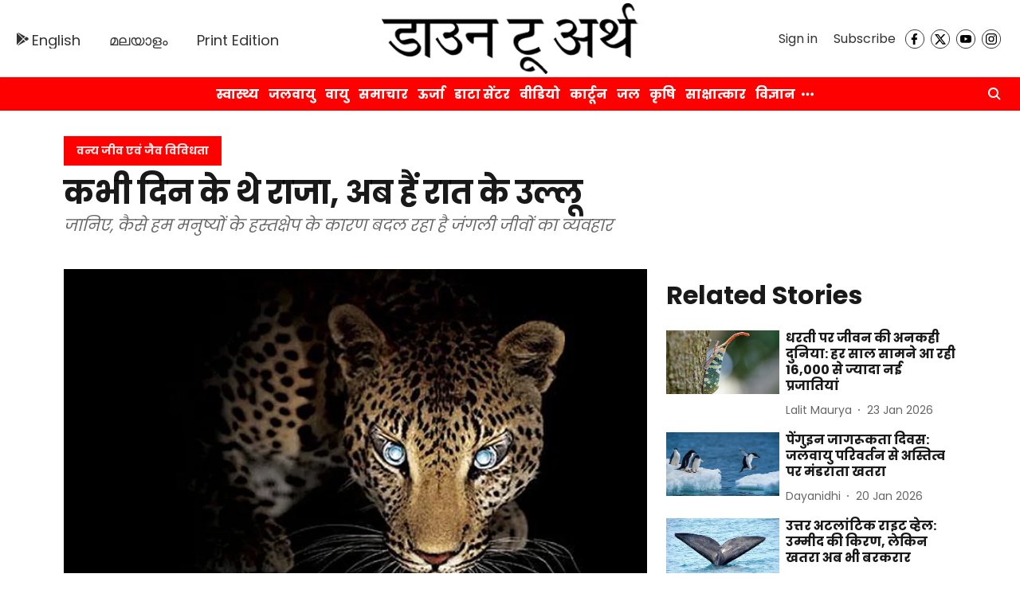

--- FILE ---
content_type: text/html; charset=utf-8
request_url: https://www.google.com/recaptcha/api2/aframe
body_size: 267
content:
<!DOCTYPE HTML><html><head><meta http-equiv="content-type" content="text/html; charset=UTF-8"></head><body><script nonce="W9WpGfET04o2NhYaRpfZLg">/** Anti-fraud and anti-abuse applications only. See google.com/recaptcha */ try{var clients={'sodar':'https://pagead2.googlesyndication.com/pagead/sodar?'};window.addEventListener("message",function(a){try{if(a.source===window.parent){var b=JSON.parse(a.data);var c=clients[b['id']];if(c){var d=document.createElement('img');d.src=c+b['params']+'&rc='+(localStorage.getItem("rc::a")?sessionStorage.getItem("rc::b"):"");window.document.body.appendChild(d);sessionStorage.setItem("rc::e",parseInt(sessionStorage.getItem("rc::e")||0)+1);localStorage.setItem("rc::h",'1769572680920');}}}catch(b){}});window.parent.postMessage("_grecaptcha_ready", "*");}catch(b){}</script></body></html>

--- FILE ---
content_type: application/javascript; charset=utf-8
request_url: https://fundingchoicesmessages.google.com/f/AGSKWxXXOJWnGudeS6YSWctX6kvkGAF4Qy-RrJCcO6ko7I5PsrBnxj7jZpWSLMS_HTo9eXGOAWLs_u8F4uGJNyDSXMuekqPUii6gKQx6-69mFEk9rBnOBiHTubHnZyAUuqHghCTl4Wc6cY-WL0WjOCq8jES30wTEv-5-8HisS7XnPMOV1GCORiLRjNGszLz0/_/ads300X2502./ad_code./poplivejasmine./ima/ads_/banners/aff.
body_size: -1285
content:
window['6e39a355-52ba-4225-bd79-a6807296d31e'] = true;

--- FILE ---
content_type: application/javascript; charset=UTF-8
request_url: https://hindi.downtoearth.org.in/cdn-cgi/challenge-platform/h/b/scripts/jsd/d251aa49a8a3/main.js?
body_size: 9032
content:
window._cf_chl_opt={AKGCx8:'b'};~function(p6,QZ,Qs,Qr,QH,Qg,Ql,Qa,p0,p2){p6=C,function(b,K,pr,p5,Q,z){for(pr={b:412,K:431,Q:507,z:550,A:428,I:450,G:442,e:471,J:410,V:407},p5=C,Q=b();!![];)try{if(z=-parseInt(p5(pr.b))/1+parseInt(p5(pr.K))/2*(parseInt(p5(pr.Q))/3)+-parseInt(p5(pr.z))/4+parseInt(p5(pr.A))/5+-parseInt(p5(pr.I))/6+parseInt(p5(pr.G))/7*(parseInt(p5(pr.e))/8)+-parseInt(p5(pr.J))/9*(-parseInt(p5(pr.V))/10),z===K)break;else Q.push(Q.shift())}catch(A){Q.push(Q.shift())}}(O,160511),QZ=this||self,Qs=QZ[p6(546)],Qr={},Qr[p6(528)]='o',Qr[p6(353)]='s',Qr[p6(520)]='u',Qr[p6(416)]='z',Qr[p6(599)]='n',Qr[p6(417)]='I',Qr[p6(537)]='b',QH=Qr,QZ[p6(480)]=function(K,Q,z,A,z1,z0,pF,pO,I,J,V,Y,h,j,X){if(z1={b:572,K:594,Q:597,z:489,A:585,I:518,G:347,e:569,J:518,V:347,Y:604,k:457,h:531,j:535,X:361,R:517,n:516,S:596,U:591,T:581},z0={b:418,K:572,Q:474,z:532,A:366,I:535,G:517,e:539},pF={b:525,K:414,Q:365,z:352},pO=p6,I={'plHqb':pO(z1.b),'TnbLf':function(R,S){return R<S},'UVVnT':function(R,S){return R===S},'diTGj':function(R,S){return R(S)},'GERBB':function(R,S){return R<S},'sbHVD':function(R,S){return R+S},'fzOwG':function(R,S){return R+S},'oNKiR':function(R,S,U){return R(S,U)}},null===Q||Q===void 0)return A;for(J=I[pO(z1.K)](Qo,Q),K[pO(z1.Q)][pO(z1.z)]&&(J=J[pO(z1.A)](K[pO(z1.Q)][pO(z1.z)](Q))),J=K[pO(z1.I)][pO(z1.G)]&&K[pO(z1.e)]?K[pO(z1.J)][pO(z1.V)](new K[(pO(z1.e))](J)):function(R,pb,S){if(pb=pO,I[pb(z0.b)]!==pb(z0.K))K(pb(z0.Q));else{for(R[pb(z0.z)](),S=0;I[pb(z0.A)](S,R[pb(z0.I)]);I[pb(z0.G)](R[S],R[S+1])?R[pb(z0.e)](S+1,1):S+=1);return R}}(J),V='nAsAaAb'.split('A'),V=V[pO(z1.Y)][pO(z1.k)](V),Y=0;I[pO(z1.h)](Y,J[pO(z1.j)]);h=J[Y],j=Qx(K,Q,h),I[pO(z1.K)](V,j)?(X=j==='s'&&!K[pO(z1.X)](Q[h]),I[pO(z1.R)](pO(z1.n),z+h)?G(I[pO(z1.S)](z,h),j):X||G(I[pO(z1.U)](z,h),Q[h])):I[pO(z1.T)](G,z+h,j),Y++);return A;function G(R,S,pC){pC=pO,Object[pC(pF.b)][pC(pF.K)][pC(pF.Q)](A,S)||(A[S]=[]),A[S][pC(pF.z)](R)}},Qg=p6(455)[p6(472)](';'),Ql=Qg[p6(604)][p6(457)](Qg),QZ[p6(429)]=function(K,Q,z8,z7,pK,z,A,I,G,J){for(z8={b:405,K:552,Q:535,z:482,A:422,I:451,G:357,e:352,J:565},z7={b:458},pK=p6,z={'UkdQI':function(V,Y){return V+Y},'eMral':function(V,Y){return V<Y},'TMLRB':function(V,Y){return V<Y},'arkhc':function(V,Y){return V===Y},'xhjru':function(V,Y){return V(Y)}},A=Object[pK(z8.b)](Q),I=0;z[pK(z8.K)](I,A[pK(z8.Q)]);I++)if(G=A[I],G==='f'&&(G='N'),K[G]){for(J=0;z[pK(z8.z)](J,Q[A[I]][pK(z8.Q)]);z[pK(z8.A)](-1,K[G][pK(z8.I)](Q[A[I]][J]))&&(z[pK(z8.G)](Ql,Q[A[I]][J])||K[G][pK(z8.e)]('o.'+Q[A[I]][J])),J++);}else K[G]=Q[A[I]][pK(z8.J)](function(V,pQ){return pQ=pK,z[pQ(z7.b)]('o.',V)})},Qa=null,p0=QF(),p2=function(Am,AP,Ad,AN,AE,AS,An,pU,K,Q,z,A){return Am={b:592,K:477,Q:514,z:362,A:424,I:503},AP={b:491,K:510,Q:472,z:430,A:491,I:434,G:570,e:491,J:432,V:352,Y:487,k:526,h:600,j:401,X:553,R:491,n:473,S:549,U:562,T:421,E:352,N:358},Ad={b:511,K:535},AN={b:384},AE={b:453,K:573,Q:554,z:386,A:490,I:592,G:526,e:527,J:535,V:421,Y:525,k:414,h:365,j:525,X:459,R:349,n:349,S:377,U:535,T:451,E:352,N:524,d:565,P:414,m:365,B:514,v:522,y:384,Z:352,s:568,H:384,L:466,x:401,o:397,g:352,l:377,M:394,a:432,W:452,c:352,f:491,D:571,i:497,F:511,O0:369,O1:479,O2:464,O3:545,O4:515,O5:534,O6:402,O7:443,O8:588,O9:392,OO:382,OC:573,Ob:554,OK:584,OQ:414,Op:365,Oz:384,OA:377,OI:511,OG:352,Oe:384,OJ:446,OV:379,OY:461,Ok:352,Oh:521,Oj:352,OX:446,OR:559,On:352,OS:433,OU:590,OT:561,Ot:583,OE:364,ON:352,Od:486,OP:352,Om:570,OB:562,Ov:384,Oy:377,OZ:574,Os:352,Or:384,OH:370,OL:426,Ox:447,Oo:567,Og:352,Ol:575,OM:394,Oa:409,Ow:370,Ou:530,OW:352,Oq:491},AS={b:567},An={b:367,K:421},pU=p6,K={'sPave':function(I,G){return I==G},'DaSRH':function(I,G){return I+G},'casRe':function(I,G){return I<G},'FyXFa':function(I,G){return I+G},'uMfzk':function(I,G){return I-G},'aQtAZ':function(I,G){return I>G},'yxgvZ':function(I,G){return I|G},'zRJVA':function(I,G){return I<<G},'xPhKZ':function(I,G){return I<G},'omwvc':function(I,G){return I|G},'XNLQG':function(I,G){return I<<G},'rZbco':function(I,G){return G==I},'RipKh':function(I,G){return G|I},'gahrZ':function(I,G){return I==G},'tUobb':pU(Am.b),'YBQua':function(I,G){return G!==I},'vJCVp':pU(Am.K),'bprdR':pU(Am.Q),'qvVBi':function(I,G){return I(G)},'ZCjxE':function(I,G){return I&G},'ARwcW':function(I,G){return I==G},'XvkWF':function(I,G){return I-G},'dECng':function(I,G){return I(G)},'ODWuz':function(I,G){return I>G},'Uhxik':function(I,G){return I<G},'nBMRu':function(I,G){return I==G},'AmoDW':function(I,G){return I-G},'bqZWK':function(I,G){return I===G},'HmDDK':function(I,G){return G&I},'tzswg':function(I,G){return I(G)},'XwuPC':function(I,G){return I<<G},'ENYze':function(I,G){return G==I},'ezbCy':function(I,G){return I-G},'ADYSS':function(I,G){return I==G},'BFxoR':function(I,G){return I<G},'gkYqL':function(I,G){return I<<G},'oyMct':function(I,G){return I&G},'biIkC':function(I,G){return I-G},'PFrno':function(I,G){return I-G},'OBeGW':function(I,G){return I(G)},'vhlHn':pU(Am.z),'xyzSb':function(I,G){return I&G},'XKUWZ':function(I,G){return G*I},'FcIYB':function(I,G){return I>G},'MupSa':function(I,G){return I<G},'cwFIT':function(I,G){return G*I},'rBaEt':function(I,G){return I!=G},'xsRvI':function(I,G){return G*I},'QbzRs':function(I,G){return I+G}},Q=String[pU(Am.A)],z={'h':function(I,pT){return pT=pU,K[pT(AS.b)](null,I)?'':z.g(I,6,function(G,pt){return pt=pT,pt(An.b)[pt(An.K)](G)})},'g':function(I,G,J,AT,AU,pE,V,Y,j,X,R,S,U,T,E,N,P,B,y,M,W,Z,s,x,o,H){if(AT={b:460},AU={b:505},pE=pU,V={},V[pE(AE.b)]=pE(AE.K),V[pE(AE.Q)]=pE(AE.z),Y=V,K[pE(AE.A)]===pE(AE.I)){if(K[pE(AE.G)](null,I))return'';for(X={},R={},S='',U=2,T=3,E=2,N=[],P=0,B=0,y=0;K[pE(AE.e)](y,I[pE(AE.J)]);y+=1)if(Z=I[pE(AE.V)](y),Object[pE(AE.Y)][pE(AE.k)][pE(AE.h)](X,Z)||(X[Z]=T++,R[Z]=!0),s=S+Z,Object[pE(AE.j)][pE(AE.k)][pE(AE.h)](X,s))S=s;else if(K[pE(AE.X)](K[pE(AE.R)],K[pE(AE.n)])){if(x={'MxOkC':function(W,D,pN){return pN=pE,K[pN(AU.b)](W,D)}},o=H[P],o==='f'&&(o='N'),Z[o]){for(M=0;K[pE(AE.S)](M,B[Q[y]][pE(AE.U)]);-1===Z[o][pE(AE.T)](s[H[L]][M])&&(x(o[G[J]][M])||M[o][pE(AE.E)](K[pE(AE.N)]('o.',P[W[j]][M]))),M++);}else o[o]=D[i[F]][pE(AE.d)](function(O3,pd){return pd=pE,x[pd(AT.b)]('o.',O3)})}else{if(Object[pE(AE.Y)][pE(AE.P)][pE(AE.m)](R,S)){if(pE(AE.B)===K[pE(AE.v)]){if(256>S[pE(AE.y)](0)){for(j=0;j<E;P<<=1,K[pE(AE.G)](B,G-1)?(B=0,N[pE(AE.Z)](K[pE(AE.s)](J,P)),P=0):B++,j++);for(H=S[pE(AE.H)](0),j=0;8>j;P=P<<1.55|K[pE(AE.L)](H,1),K[pE(AE.x)](B,K[pE(AE.o)](G,1))?(B=0,N[pE(AE.g)](J(P)),P=0):B++,H>>=1,j++);}else{for(H=1,j=0;K[pE(AE.l)](j,E);P=K[pE(AE.M)](P,1)|H,G-1==B?(B=0,N[pE(AE.g)](K[pE(AE.a)](J,P)),P=0):B++,H=0,j++);for(H=S[pE(AE.y)](0),j=0;K[pE(AE.W)](16,j);P=P<<1|1&H,G-1==B?(B=0,N[pE(AE.c)](J(P)),P=0):B++,H>>=1,j++);}U--,U==0&&(U=Math[pE(AE.f)](2,E),E++),delete R[S]}else return V[pE(AE.D)](function(){}),'p'}else for(H=X[S],j=0;K[pE(AE.i)](j,E);P=P<<1.81|1&H,K[pE(AE.F)](B,K[pE(AE.O0)](G,1))?(B=0,N[pE(AE.c)](J(P)),P=0):B++,H>>=1,j++);S=(U--,K[pE(AE.x)](0,U)&&(U=Math[pE(AE.f)](2,E),E++),X[s]=T++,K[pE(AE.a)](String,Z))}if(''!==S){if(K[pE(AE.O1)](pE(AE.O2),pE(AE.O3))){if(!E[pE(AE.O4)])return;J===pE(AE.O5)?(M={},M[pE(AE.O6)]=Y[pE(AE.b)],M[pE(AE.O7)]=R.r,M[pE(AE.O8)]=pE(AE.O5),X[pE(AE.O9)][pE(AE.OO)](M,'*')):(W={},W[pE(AE.O6)]=pE(AE.OC),W[pE(AE.O7)]=S.r,W[pE(AE.O8)]=Y[pE(AE.Ob)],W[pE(AE.OK)]=U,U[pE(AE.O9)][pE(AE.OO)](W,'*'))}else{if(Object[pE(AE.Y)][pE(AE.OQ)][pE(AE.Op)](R,S)){if(256>S[pE(AE.Oz)](0)){for(j=0;K[pE(AE.OA)](j,E);P<<=1,K[pE(AE.OI)](B,K[pE(AE.O0)](G,1))?(B=0,N[pE(AE.OG)](J(P)),P=0):B++,j++);for(H=S[pE(AE.Oe)](0),j=0;8>j;P=P<<1.52|K[pE(AE.OJ)](H,1),K[pE(AE.x)](B,G-1)?(B=0,N[pE(AE.Z)](K[pE(AE.OV)](J,P)),P=0):B++,H>>=1,j++);}else{for(H=1,j=0;j<E;P=K[pE(AE.OY)](P,1)|H,K[pE(AE.x)](B,K[pE(AE.O0)](G,1))?(B=0,N[pE(AE.Ok)](J(P)),P=0):B++,H=0,j++);for(H=S[pE(AE.Oz)](0),j=0;16>j;P=P<<1.33|K[pE(AE.L)](H,1),K[pE(AE.Oh)](B,G-1)?(B=0,N[pE(AE.Oj)](J(P)),P=0):B++,H>>=1,j++);}U--,0==U&&(U=Math[pE(AE.f)](2,E),E++),delete R[S]}else for(H=X[S],j=0;K[pE(AE.l)](j,E);P=P<<1|K[pE(AE.OX)](H,1),B==K[pE(AE.OR)](G,1)?(B=0,N[pE(AE.On)](J(P)),P=0):B++,H>>=1,j++);U--,K[pE(AE.OS)](0,U)&&E++}}for(H=2,j=0;K[pE(AE.OU)](j,E);P=K[pE(AE.OT)](P,1)|K[pE(AE.Ot)](H,1),B==K[pE(AE.OE)](G,1)?(B=0,N[pE(AE.ON)](J(P)),P=0):B++,H>>=1,j++);for(;;)if(P<<=1,B==K[pE(AE.Od)](G,1)){N[pE(AE.OP)](K[pE(AE.Om)](J,P));break}else B++;return N[pE(AE.OB)]('')}else{if(256>On[pE(AE.Ov)](0)){for(Cv=0;K[pE(AE.Oy)](Cy,CZ);Cr<<=1,CH==K[pE(AE.OZ)](CL,1)?(Cx=0,Co[pE(AE.Os)](Cg(Cl)),CM=0):Ca++,Cs++);for(Cw=Cu[pE(AE.Or)](0),CW=0;K[pE(AE.OH)](8,Cq);Cf=K[pE(AE.OL)](K[pE(AE.Ox)](CD,1),1.82&Ci),K[pE(AE.Oo)](CF,b0-1)?(b1=0,b2[pE(AE.Og)](b3(b4)),b5=0):b6++,b7>>=1,Cc++);}else{for(b8=1,b9=0;K[pE(AE.e)](bO,bC);bK=K[pE(AE.Ol)](K[pE(AE.OM)](bQ,1),bp),K[pE(AE.Oa)](bz,bA-1)?(bI=0,bG[pE(AE.c)](be(bJ)),bV=0):bY++,bk=0,bb++);for(bh=bj[pE(AE.Oz)](0),bX=0;K[pE(AE.Ow)](16,bR);bS=K[pE(AE.Ou)](bU<<1,bT&1),bE-1==bt?(bN=0,bd[pE(AE.OW)](bP(bm)),bB=0):bv++,by>>=1,bn++);}CT--,K[pE(AE.G)](0,Ct)&&(CE=CN[pE(AE.Oq)](2,Cd),CP++),delete Cm[CB]}},'j':function(I,pP){return pP=pU,null==I?'':K[pP(Ad.b)]('',I)?null:z.i(I[pP(Ad.K)],32768,function(G,pm){return pm=pP,I[pm(AN.b)](G)})},'i':function(I,G,J,pB,V,Y,j,X,R,S,U,T,E,N,P,B,H,y,Z,s){for(pB=pU,V=[],Y=4,j=4,X=3,R=[],T=J(0),E=G,N=1,S=0;3>S;V[S]=S,S+=1);for(P=0,B=Math[pB(AP.b)](2,2),U=1;U!=B;)for(y=K[pB(AP.K)][pB(AP.Q)]('|'),Z=0;!![];){switch(y[Z++]){case'0':E>>=1;continue;case'1':0==E&&(E=G,T=J(N++));continue;case'2':P|=(0<s?1:0)*U;continue;case'3':U<<=1;continue;case'4':s=K[pB(AP.z)](T,E);continue}break}switch(P){case 0:for(P=0,B=Math[pB(AP.A)](2,8),U=1;U!=B;s=T&E,E>>=1,0==E&&(E=G,T=J(N++)),P|=K[pB(AP.I)](0<s?1:0,U),U<<=1);H=K[pB(AP.G)](Q,P);break;case 1:for(P=0,B=Math[pB(AP.e)](2,16),U=1;B!=U;s=E&T,E>>=1,E==0&&(E=G,T=J(N++)),P|=(0<s?1:0)*U,U<<=1);H=K[pB(AP.J)](Q,P);break;case 2:return''}for(S=V[3]=H,R[pB(AP.V)](H);;){if(K[pB(AP.Y)](N,I))return'';for(P=0,B=Math[pB(AP.A)](2,X),U=1;U!=B;s=T&E,E>>=1,K[pB(AP.k)](0,E)&&(E=G,T=J(N++)),P|=K[pB(AP.I)](K[pB(AP.h)](0,s)?1:0,U),U<<=1);switch(H=P){case 0:for(P=0,B=Math[pB(AP.e)](2,8),U=1;B!=U;s=T&E,E>>=1,K[pB(AP.j)](0,E)&&(E=G,T=J(N++)),P|=K[pB(AP.X)](0<s?1:0,U),U<<=1);V[j++]=Q(P),H=j-1,Y--;break;case 1:for(P=0,B=Math[pB(AP.R)](2,16),U=1;K[pB(AP.n)](U,B);s=T&E,E>>=1,E==0&&(E=G,T=J(N++)),P|=K[pB(AP.S)](0<s?1:0,U),U<<=1);V[j++]=Q(P),H=j-1,Y--;break;case 2:return R[pB(AP.U)]('')}if(Y==0&&(Y=Math[pB(AP.b)](2,X),X++),V[H])H=V[H];else if(j===H)H=S+S[pB(AP.T)](0);else return null;R[pB(AP.E)](H),V[j++]=K[pB(AP.N)](S,H[pB(AP.T)](0)),Y--,S=H,Y==0&&(Y=Math[pB(AP.R)](2,X),X++)}}},A={},A[pU(Am.I)]=z.h,A}(),p3();function QF(zs,pn){return zs={b:427,K:427},pn=p6,crypto&&crypto[pn(zs.b)]?crypto[pn(zs.K)]():''}function Qc(K,zR,pV,Q,z){return zR={b:438,K:438,Q:440},pV=p6,Q={},Q[pV(zR.b)]=function(A,I){return A<I},z=Q,z[pV(zR.K)](Math[pV(zR.Q)](),K)}function Qi(b,K,zZ,zy,zv,zB,ph,Q,z,A,I){if(zZ={b:445,K:348,Q:576,z:484,A:376,I:350,G:509,e:351,J:380,V:469,Y:470,k:470,h:411,j:602,X:462,R:515,n:555,S:587,U:435,T:474,E:383,N:378,d:456,P:356,m:506,B:506,v:547,y:547,Z:515,s:523,H:503,L:423},zy={b:601},zv={b:544,K:437,Q:544,z:586,A:534,I:470,G:372},zB={b:501,K:474},ph=p6,Q={'putAs':function(G,e){return G(e)},'qdYUU':function(G,e){return G<e},'CFWVk':function(G,e){return G(e)},'pOwXy':function(G,e){return G+e},'eoetO':ph(zZ.b),'zmmpx':ph(zZ.K),'ASJhX':ph(zZ.Q),'cBMkr':function(G,e){return G===e},'vqisH':ph(zZ.z),'xrvHo':function(G){return G()}},z=QZ[ph(zZ.A)],console[ph(zZ.I)](QZ[ph(zZ.G)]),A=new QZ[(ph(zZ.e))](),A[ph(zZ.J)](Q[ph(zZ.V)],Q[ph(zZ.Y)](Q[ph(zZ.k)](ph(zZ.h),QZ[ph(zZ.G)][ph(zZ.j)]),Q[ph(zZ.X)])+z.r),z[ph(zZ.R)]){if(Q[ph(zZ.n)](ph(zZ.S),Q[ph(zZ.U)]))return;else A[ph(zZ.T)]=5e3,A[ph(zZ.E)]=function(pj){pj=ph,Q[pj(zB.b)](K,pj(zB.K))}}A[ph(zZ.N)]=function(pX){pX=ph,A[pX(zv.b)]>=200&&Q[pX(zv.K)](A[pX(zv.Q)],300)?Q[pX(zv.z)](K,pX(zv.A)):K(Q[pX(zv.I)](Q[pX(zv.G)],A[pX(zv.b)]))},A[ph(zZ.d)]=function(pR){pR=ph,K(pR(zy.b))},I={'t':Q[ph(zZ.P)](Qf),'lhr':Qs[ph(zZ.m)]&&Qs[ph(zZ.B)][ph(zZ.v)]?Qs[ph(zZ.m)][ph(zZ.y)]:'','api':z[ph(zZ.Z)]?!![]:![],'c':Q[ph(zZ.P)](QW),'payload':b},A[ph(zZ.s)](p2[ph(zZ.H)](JSON[ph(zZ.L)](I)))}function Qo(K,pw,p9,Q){for(pw={b:585,K:405,Q:577},p9=p6,Q=[];K!==null;Q=Q[p9(pw.b)](Object[p9(pw.K)](K)),K=Object[p9(pw.Q)](K));return Q}function QW(zJ,pG,b){return zJ={b:582,K:408},pG=p6,b={'gRZus':function(K,Q){return K!==Q},'oVcfV':function(K){return K()}},b[pG(zJ.b)](b[pG(zJ.K)](Qu),null)}function Qx(Q,z,A,pa,p8,I,G,e,J){G=(pa={b:385,K:500,Q:541,z:441,A:494,I:533,G:399,e:504,J:385,V:500,Y:528,k:571,h:399,j:518,X:540,R:518,n:504},p8=p6,I={},I[p8(pa.b)]=function(V,Y){return V==Y},I[p8(pa.K)]=function(V,Y){return V===Y},I[p8(pa.Q)]=function(V,Y){return Y==V},I[p8(pa.z)]=p8(pa.A),I[p8(pa.I)]=p8(pa.G),I[p8(pa.e)]=function(V,Y){return Y===V},I);try{e=z[A]}catch(V){return'i'}if(G[p8(pa.J)](null,e))return G[p8(pa.V)](void 0,e)?'u':'x';if(G[p8(pa.b)](p8(pa.Y),typeof e))try{if(G[p8(pa.Q)](G[p8(pa.z)],typeof e[p8(pa.k)]))return G[p8(pa.I)]===p8(pa.h)?(e[p8(pa.k)](function(){}),'p'):void 0}catch(k){}return Q[p8(pa.j)][p8(pa.X)](e)?'a':e===Q[p8(pa.R)]?'D':!0===e?'T':G[p8(pa.n)](!1,e)?'F':(J=typeof e,G[p8(pa.z)]==J?QL(Q,e)?'N':'f':QH[J]||'?')}function p4(z,A,Aw,ps,I,G,k,e,J,Y){if(Aw={b:373,K:512,Q:529,z:488,A:598,I:400,G:483,e:534,J:454,V:589,Y:603,k:593,h:573,j:515,X:389,R:532,n:535,S:539,U:454,T:512,E:402,N:593,d:443,P:588,m:483,B:392,v:382,y:386,Z:584},ps=p6,I={},I[ps(Aw.b)]=function(V,Y){return V+Y},I[ps(Aw.K)]=function(V,Y){return Y===V},I[ps(Aw.Q)]=function(V,Y){return Y*V},I[ps(Aw.z)]=ps(Aw.A),I[ps(Aw.I)]=function(V,Y){return V===Y},I[ps(Aw.G)]=ps(Aw.e),I[ps(Aw.J)]=function(V,Y){return V!==Y},I[ps(Aw.V)]=ps(Aw.Y),I[ps(Aw.k)]=ps(Aw.h),G=I,!z[ps(Aw.j)]){if(G[ps(Aw.z)]!==ps(Aw.X))return;else{for(G[ps(Aw.R)](),Y=0;Y<e[ps(Aw.n)];V[Y+1]===J[Y]?Y[ps(Aw.S)](G[ps(Aw.b)](Y,1),1):Y+=1);return k}}if(G[ps(Aw.I)](A,G[ps(Aw.G)])){if(G[ps(Aw.U)](ps(Aw.Y),G[ps(Aw.V)])){if(k=e(),G[ps(Aw.T)](k,null))return;k=(J&&X(R),h(function(){k()},G[ps(Aw.Q)](k,1e3)))}else e={},e[ps(Aw.E)]=G[ps(Aw.N)],e[ps(Aw.d)]=z.r,e[ps(Aw.P)]=G[ps(Aw.m)],QZ[ps(Aw.B)][ps(Aw.v)](e,'*')}else J={},J[ps(Aw.E)]=G[ps(Aw.N)],J[ps(Aw.d)]=z.r,J[ps(Aw.P)]=ps(Aw.y),J[ps(Aw.Z)]=A,QZ[ps(Aw.B)][ps(Aw.v)](J,'*')}function p3(AL,AH,As,pv,b,K,Q,z,A){if(AL={b:465,K:376,Q:381,z:519,A:465,I:560,G:560,e:355,J:579},AH={b:354,K:519,Q:404,z:579,A:381},As={b:475},pv=p6,b={'RhrHN':function(I,G){return I(G)},'KOxVQ':function(I,G){return G!==I},'pxLnm':pv(AL.b),'maOyu':function(I){return I()}},K=QZ[pv(AL.K)],!K)return;if(!b[pv(AL.Q)](QD))return;(Q=![],z=function(py){if(py=pv,!Q){if(Q=!![],!QD())return;b[py(As.b)](Qw,function(I){p4(K,I)})}},Qs[pv(AL.z)]!==pv(AL.A))?b[pv(AL.Q)](z):QZ[pv(AL.I)]?Qs[pv(AL.G)](pv(AL.e),z):(A=Qs[pv(AL.J)]||function(){},Qs[pv(AL.J)]=function(pZ){pZ=pv,A(),b[pZ(AH.b)](Qs[pZ(AH.K)],b[pZ(AH.Q)])&&(Qs[pZ(AH.z)]=A,b[pZ(AH.A)](z))})}function QD(zT,pk,b,K,Q,z,A,I){for(zT={b:557,K:536,Q:472,z:425,A:444,I:542},pk=p6,b={'QJAme':pk(zT.b),'jQNNZ':function(G){return G()}},K=b[pk(zT.K)][pk(zT.Q)]('|'),Q=0;!![];){switch(K[Q++]){case'0':if(A-I>z)return![];continue;case'1':z=3600;continue;case'2':return!![];case'3':A=Math[pk(zT.z)](Date[pk(zT.A)]()/1e3);continue;case'4':I=b[pk(zT.I)](Qf);continue}break}}function p1(A,I,zH,pS,G,J,V,Y,k,h,j,X,R,n){if(zH={b:513,K:502,Q:449,z:348,A:478,I:439,G:538,e:492,J:376,V:411,Y:509,k:602,h:476,j:351,X:380,R:474,n:383,S:391,U:509,T:391,E:563,N:509,d:563,P:467,m:467,B:388,v:509,y:368,Z:468,s:393,H:375,L:402,x:523,o:503},pS=p6,G={},G[pS(zH.b)]=pS(zH.K),G[pS(zH.Q)]=pS(zH.z),G[pS(zH.A)]=pS(zH.I),J=G,!Qc(0))return![];Y=(V={},V[pS(zH.G)]=A,V[pS(zH.e)]=I,V);try{k=QZ[pS(zH.J)],h=pS(zH.V)+QZ[pS(zH.Y)][pS(zH.k)]+pS(zH.h)+k.r+J[pS(zH.b)],j=new QZ[(pS(zH.j))](),j[pS(zH.X)](J[pS(zH.Q)],h),j[pS(zH.R)]=2500,j[pS(zH.n)]=function(){},X={},X[pS(zH.S)]=QZ[pS(zH.U)][pS(zH.T)],X[pS(zH.E)]=QZ[pS(zH.N)][pS(zH.d)],X[pS(zH.P)]=QZ[pS(zH.N)][pS(zH.m)],X[pS(zH.B)]=QZ[pS(zH.v)][pS(zH.y)],X[pS(zH.Z)]=p0,R=X,n={},n[pS(zH.s)]=Y,n[pS(zH.H)]=R,n[pS(zH.L)]=J[pS(zH.A)],j[pS(zH.x)](p2[pS(zH.o)](n))}catch(S){}}function Qf(zS,pY,b,K){return zS={b:376,K:425,Q:499},pY=p6,b={'arPqo':function(Q,z){return Q(z)}},K=QZ[pY(zS.b)],Math[pY(zS.K)](+b[pY(zS.Q)](atob,K.t))}function Qq(zj,zh,pe,b,K){if(zj={b:396,K:558,Q:415,z:543,A:427,I:436,G:436,e:580},zh={b:558},pe=p6,b={'PlAJP':function(Q){return Q()},'vHcyA':function(Q,z){return Q===z},'RgZbr':pe(zj.b),'rGRxs':function(Q,z){return z*Q}},K=b[pe(zj.K)](Qu),null===K)return b[pe(zj.Q)](b[pe(zj.z)],pe(zj.b))?void 0:z&&A[pe(zj.A)]?I[pe(zj.A)]():'';Qa=(Qa&&(pe(zj.I)===pe(zj.G)?clearTimeout(Qa):K()),setTimeout(function(pJ){pJ=pe,b[pJ(zh.b)](Qw)},b[pe(zj.e)](K,1e3)))}function Qu(zI,pI,K,Q,z,A,I,G){for(zI={b:390,K:448,Q:508,z:599,A:390,I:472,G:376,e:508},pI=p6,K={},K[pI(zI.b)]=pI(zI.K),K[pI(zI.Q)]=pI(zI.z),Q=K,z=Q[pI(zI.A)][pI(zI.I)]('|'),A=0;!![];){switch(z[A++]){case'0':return G;case'1':I=QZ[pI(zI.G)];continue;case'2':if(typeof G!==Q[pI(zI.e)]||G<30)return null;continue;case'3':if(!I)return null;continue;case'4':G=I.i;continue}break}}function O(Au){return Au='qdYUU,pfzxT,jsd,random,KqYBN,177681cnjpGE,sid,now,http-code:,HmDDK,zRJVA,1|3|4|2|0,ZXljK,1095510WTqaGu,indexOf,ODWuz,hUBmA,hNzTq,_cf_chl_opt;JJgc4;PJAn2;kJOnV9;IWJi4;OHeaY1;DqMg0;FKmRv9;LpvFx1;cAdz2;PqBHf2;nFZCC5;ddwW5;pRIb1;rxvNi8;RrrrA2;erHi9,onerror,bind,UkdQI,YBQua,MxOkC,XwuPC,ASJhX,MEkWZ,YgabA,loading,ZCjxE,LRmiB4,JBxy9,zmmpx,pOwXy,56wefwDt,split,rBaEt,timeout,RhrHN,/b/ov1/0.17615533916507445:1769570607:OMheDW0rAs4WRrH0HqqFA1q4Z8zwm6jmwT04jylYexU/,EpoIg,dlkOg,bqZWK,pRIb1,OzASJ,TMLRB,BCtPW,JmFqh,hqTxV,PFrno,FcIYB,khKyz,getOwnPropertyNames,tUobb,pow,TYlZ6,toString,function,dwZPa,error on cf_chl_props,Uhxik,Function,arPqo,yNCsg,putAs,/invisible/jsd,lRIWL,aRZUS,DaSRH,location,3WwCwtJ,pJuMy,_cf_chl_opt,vhlHn,nBMRu,qyTWB,SOKpy,zZCUB,api,d.cookie,UVVnT,Array,readyState,undefined,ENYze,bprdR,send,FyXFa,prototype,gahrZ,xPhKZ,object,gWhnO,RipKh,GERBB,sort,IKUlT,success,length,QJAme,boolean,AdeF3,splice,isArray,daIQZ,jQNNZ,RgZbr,status,RNRry,document,href,appendChild,xsRvI,709748jUolNY,removeChild,eMral,cwFIT,LQAgG,cBMkr,style,1|4|3|0|2,PlAJP,ezbCy,addEventListener,gkYqL,join,SSTpq3,display: none,map,SxQSn,sPave,qvVBi,Set,OBeGW,catch,xKDZc,cloudflare-invisible,uMfzk,omwvc,/jsd/oneshot/d251aa49a8a3/0.17615533916507445:1769570607:OMheDW0rAs4WRrH0HqqFA1q4Z8zwm6jmwT04jylYexU/,getPrototypeOf,KtLwt,onreadystatechange,rGRxs,oNKiR,gRZus,oyMct,detail,concat,CFWVk,fgBkL,event,GEJdd,BFxoR,fzOwG,sksVG,WSobH,diTGj,tabIndex,sbHVD,Object,JeSzI,number,MupSa,xhr-error,AKGCx8,RDcKa,includes,from,POST,vJCVp,log,XMLHttpRequest,push,string,KOxVQ,DOMContentLoaded,xrvHo,xhjru,QbzRs,vUmsK,lNgdg,isNaN,4|0|1|2|3,wYVZc,biIkC,call,TnbLf,QoGVU3fTx7Kg52NueHX894dY+JPps-kIMzlWarSEvnwZAbFiy$LthBmj6R0D1cCqO,aUjz8,AmoDW,aQtAZ,contentDocument,eoetO,duwBk,createElement,chctx,__CF$cv$params,casRe,onload,tzswg,open,maOyu,postMessage,ontimeout,charCodeAt,mNRUy,error,clientInformation,pkLOA2,WjMKq,AJZnq,CnwA5,parent,errorInfoObject,XNLQG,[native code],Rlljy,XvkWF,dNaew,UMKLg,OZNFi,ARwcW,source,jfwzs,pxLnm,keys,contentWindow,7480UEokaW,oVcfV,rZbco,144uprtGg,/cdn-cgi/challenge-platform/h/,136623IodKYQ,navigator,hasOwnProperty,vHcyA,symbol,bigint,plHqb,iframe,body,charAt,arkhc,stringify,fromCharCode,floor,yxgvZ,randomUUID,896175pazkDt,rxvNi8,xyzSb,576544FDcNHS,dECng,ADYSS,XKUWZ,vqisH,TPwyr'.split(','),O=function(){return Au},O()}function QM(zb,pp,Q,z,A,I,G,J){Q=(zb={b:494,K:360,Q:495,z:463,A:359,I:374,G:419,e:556,J:564,V:595,Y:420,k:548,h:406,j:578,X:387,R:413,n:371,S:420,U:551,T:398,E:571,N:571},pp=p6,{'dNaew':pp(zb.b),'dwZPa':function(V,Y){return V!==Y},'vUmsK':pp(zb.K),'KtLwt':function(V,Y,k,h,j){return V(Y,k,h,j)}});try{if(Q[pp(zb.Q)](pp(zb.z),Q[pp(zb.A)]))return z=Qs[pp(zb.I)](pp(zb.G)),z[pp(zb.e)]=pp(zb.J),z[pp(zb.V)]='-1',Qs[pp(zb.Y)][pp(zb.k)](z),A=z[pp(zb.h)],I={},I=pRIb1(A,A,'',I),I=Q[pp(zb.j)](pRIb1,A,A[pp(zb.X)]||A[pp(zb.R)],'n.',I),I=pRIb1(A,z[pp(zb.n)],'d.',I),Qs[pp(zb.S)][pp(zb.U)](z),G={},G.r=I,G.e=null,G;else if(Q[pp(zb.T)]==typeof Q[pp(zb.E)])return A[pp(zb.N)](function(){}),'p'}catch(Y){return J={},J.r={},J.e=Y,J}}function QL(Q,z,pL,p7,A,I){return pL={b:403,K:485,Q:395,z:498,A:498,I:525,G:493,e:365,J:451,V:485},p7=p6,A={},A[p7(pL.b)]=function(G,e){return G instanceof e},A[p7(pL.K)]=p7(pL.Q),I=A,I[p7(pL.b)](z,Q[p7(pL.z)])&&0<Q[p7(pL.A)][p7(pL.I)][p7(pL.G)][p7(pL.e)](z)[p7(pL.J)](I[p7(pL.V)])}function Qw(b,zA,zz,pA,K,Q){zA={b:496},zz={b:481,K:494,Q:363,z:566},pA=p6,K={'OzASJ':function(z,A){return z===A},'wYVZc':function(z,A){return z(A)},'SxQSn':function(z){return z()}},Q=QM(),Qi(Q.r,function(z,pz){pz=C,K[pz(zz.b)](typeof b,pz(zz.K))&&K[pz(zz.Q)](b,z),K[pz(zz.z)](Qq)}),Q.e&&p1(pA(zA.b),Q.e)}function C(b,K,Q,p){return b=b-347,Q=O(),p=Q[b],p}}()

--- FILE ---
content_type: application/javascript; charset=utf-8
request_url: https://fundingchoicesmessages.google.com/f/AGSKWxX__WMnw9Q9Gbm7b5IYMFsT2gDIKegsIpAzD_zLYRB8YUJ1o7CibxIgDaTRR4Jkr0AgymbCuLF1DCY4QZ0MxuAt4Eq3af2JOeQQBYp4s5jjpgYqqWLNB5R1g0ocXSRCFRe8vWbZjw==?fccs=W251bGwsbnVsbCxudWxsLG51bGwsbnVsbCxudWxsLFsxNzY5NTcyNjgwLDkzOTAwMDAwMF0sbnVsbCxudWxsLG51bGwsW251bGwsWzcsMTAsNl0sbnVsbCxudWxsLG51bGwsbnVsbCxudWxsLG51bGwsbnVsbCxudWxsLG51bGwsMV0sImh0dHBzOi8vaGluZGkuZG93bnRvZWFydGgub3JnLmluL3dpbGRsaWZlLWJpb2RpdmVyc2l0eS9hbmltYWxzLWNoYW5naW5nLWJlaGF2aW91ci02NjAyMyIsbnVsbCxbWzgsIms2MVBCam1rNk8wIl0sWzksImVuLVVTIl0sWzE2LCJbMSwxLDFdIl0sWzE5LCIyIl0sWzI0LCIiXSxbMjksImZhbHNlIl1dXQ
body_size: 104
content:
if (typeof __googlefc.fcKernelManager.run === 'function') {"use strict";this.default_ContributorServingResponseClientJs=this.default_ContributorServingResponseClientJs||{};(function(_){var window=this;
try{
var qp=function(a){this.A=_.t(a)};_.u(qp,_.J);var rp=function(a){this.A=_.t(a)};_.u(rp,_.J);rp.prototype.getWhitelistStatus=function(){return _.F(this,2)};var sp=function(a){this.A=_.t(a)};_.u(sp,_.J);var tp=_.ed(sp),up=function(a,b,c){this.B=a;this.j=_.A(b,qp,1);this.l=_.A(b,_.Pk,3);this.F=_.A(b,rp,4);a=this.B.location.hostname;this.D=_.Fg(this.j,2)&&_.O(this.j,2)!==""?_.O(this.j,2):a;a=new _.Qg(_.Qk(this.l));this.C=new _.dh(_.q.document,this.D,a);this.console=null;this.o=new _.mp(this.B,c,a)};
up.prototype.run=function(){if(_.O(this.j,3)){var a=this.C,b=_.O(this.j,3),c=_.fh(a),d=new _.Wg;b=_.hg(d,1,b);c=_.C(c,1,b);_.jh(a,c)}else _.gh(this.C,"FCNEC");_.op(this.o,_.A(this.l,_.De,1),this.l.getDefaultConsentRevocationText(),this.l.getDefaultConsentRevocationCloseText(),this.l.getDefaultConsentRevocationAttestationText(),this.D);_.pp(this.o,_.F(this.F,1),this.F.getWhitelistStatus());var e;a=(e=this.B.googlefc)==null?void 0:e.__executeManualDeployment;a!==void 0&&typeof a==="function"&&_.To(this.o.G,
"manualDeploymentApi")};var vp=function(){};vp.prototype.run=function(a,b,c){var d;return _.v(function(e){d=tp(b);(new up(a,d,c)).run();return e.return({})})};_.Tk(7,new vp);
}catch(e){_._DumpException(e)}
}).call(this,this.default_ContributorServingResponseClientJs);
// Google Inc.

//# sourceURL=/_/mss/boq-content-ads-contributor/_/js/k=boq-content-ads-contributor.ContributorServingResponseClientJs.en_US.k61PBjmk6O0.es5.O/d=1/exm=ad_blocking_detection_executable,kernel_loader,loader_js_executable,web_iab_us_states_signal_executable/ed=1/rs=AJlcJMztj-kAdg6DB63MlSG3pP52LjSptg/m=cookie_refresh_executable
__googlefc.fcKernelManager.run('\x5b\x5b\x5b7,\x22\x5b\x5bnull,\\\x22downtoearth.org.in\\\x22,\\\x22AKsRol81SqcuazsT3P7aLZdaElTowcIzVWTUDOB2j42_OVROuD6SuM4xAo5xWFnl4NudJwc-4lINSmbaLxa3DVKXbj79-U25CQlxZkXQ3A1aX3eJs_PUUo5yslj0nhTCkQU7l8HiTk8KHm8Jx56U28k8yJmv3TOYyA\\\\u003d\\\\u003d\\\x22\x5d,null,\x5b\x5bnull,null,null,\\\x22https:\/\/fundingchoicesmessages.google.com\/f\/AGSKWxWtCjK47UfGbtVwZdFvzEZTWkCGIZJGsi4XKVvPXnRYuLHa7S7ger7DSdC_OfHjSAXCTQiY2QtVmAXb0ku9Pb29Hm6QSHL2hqjJgYiQV6hZZUiVUabkckXvZ3SEzT7TRIqEXYX7Dg\\\\u003d\\\\u003d\\\x22\x5d,null,null,\x5bnull,null,null,\\\x22https:\/\/fundingchoicesmessages.google.com\/el\/AGSKWxVOzEyS2OiPfFIpxGzSvSDn5r78g_MfB-hcnlaeyemUxshpMgSeRCOvI9pPPgnP4mtJRXd0BhK_-QTz2VNqlWKHOGwMAKjI1lyuH4xvj_iaX9BLS4Dh9RDD5qYdmvFsygjranyoSw\\\\u003d\\\\u003d\\\x22\x5d,null,\x5bnull,\x5b7,10,6\x5d,null,null,null,null,null,null,null,null,null,1\x5d\x5d,\x5b3,1\x5d\x5d\x22\x5d\x5d,\x5bnull,null,null,\x22https:\/\/fundingchoicesmessages.google.com\/f\/AGSKWxUcwInn2GTkqDWNskRQaWA9HdTR5u79g11trZAJV6vPyqnjT6lM5hWbcm5mSXaCgk7HFqK7pcSFce-Gpm1lnoH_fnyTfmpDQDmbQrN1wTgGjQ7S5puLwMPvMEc77kfpYYhAt__4PQ\\u003d\\u003d\x22\x5d\x5d');}

--- FILE ---
content_type: application/javascript; charset=utf-8
request_url: https://hindi.downtoearth.org.in/qlitics.js
body_size: 4128
content:
!function e(r,a,c){function d(i,t){if(!a[i]){if(!r[i]){var n="function"==typeof require&&require;if(!t&&n)return n(i,!0);if(u)return u(i,!0);var o=new Error("Cannot find module '"+i+"'");throw o.code="MODULE_NOT_FOUND",o}var s=a[i]={exports:{}};r[i][0].call(s.exports,function(t){var e=r[i][1][t];return d(e||t)},s,s.exports,e,r,a,c)}return a[i].exports}for(var u="function"==typeof require&&require,t=0;t<c.length;t++)d(c[t]);return d}({1:[function(y){window.makeQliticsFn=function(t,i){"use strict";function o(i,n){return function(){if(i.readyState===i.DONE)if(299<i.status)n({success:!1});else try{var t=JSON.parse(i.responseText);n({success:!0,data:t})}catch(e){n({success:!1})}}}function n(t,i){try{var n=new XMLHttpRequest;n.onreadystatechange=o(n,i),n.withCredentials=!0,n.open("GET",t,!0),n.send()}catch(e){i({success:!1})}}function s(t){var e=typeof t,i=!!t&&("object"===e||"function"===e)?Object.prototype.toString.call(t):"";return"[object Function]"===i||"[object GeneratorFunction]"===i}function r(t,e){return delete(t=Object.assign({},t))[e],t}function a(t){n("//"+(i||l)+"/api/device-tracker-id",t)}function c(e){a(function(t){t.success&&t.data["device-tracker-id"]?h.setItem(v.deviceTracker.name,t.data["device-tracker-id"],v.deviceTracker.expiry,v.deviceTracker.path):e()})}function d(t,e){function i(){n<t?(setTimeout(function(){c(i)},2e3),n++):e()}var n=1;c(i)}function u(){return{"event-type":"ad-blocker-detected-event",event:{id:p.v4(),"session-event-id":b._getSessionId(),"page-view-event-id":b._getPageVisitId(),"publisher-id":b.publisherId}}}if(!window.qlitics||!0!==window.qlitics.__inited){"function"!=typeof Object.assign&&(Object.assign=function(t){if(null==t)throw new TypeError("Cannot convert undefined or null to object");t=Object(t);for(var e=1;e<arguments.length;e++){var i=arguments[e];if(null!=i)for(var n in i)Object.prototype.hasOwnProperty.call(i,n)&&(t[n]=i[n])}return t});var h={getItem:function(t){return t&&decodeURIComponent(document.cookie.replace(new RegExp("(?:(?:^|.*;)\\s*"+encodeURIComponent(t).replace(/[\-\.\+\*]/g,"\\$&")+"\\s*\\=\\s*([^;]*).*$)|^.*$"),"$1"))||null},setItem:function(t,e,i,n,o,s){if(!t||/^(?:expires|max\-age|path|domain|secure)$/i.test(t))return!1;var r="";if(i)switch(i.constructor){case Number:r=i===Infinity?"; expires=Fri, 31 Dec 9999 23:59:59 GMT":"; max-age="+i;break;case String:r="; expires="+i;break;case Date:r="; expires="+i.toUTCString()}return document.cookie=encodeURIComponent(t)+"="+encodeURIComponent(e)+r+(o?"; domain="+o:"")+(n?"; path="+n:"")+(s?"; secure":""),!0}},p=y("node-uuid");y("blockadblock");var l="localhost:5001",v={session:{expiry:5400,name:"qtype-session"},deviceTracker:{expiry:new Date("2035-01-01"),name:"thinmint",path:"/",maxRetries:3}},f=["page-view","story-view","story-element-view","story-element-action","story-share"],_=["member-id"],g=["init","set","track"],b={init:function(){this.hasStoryViewHappened=!1,this._trackSession()},set:function(t){if(-1!==_.indexOf(t)){var e="set-"+t;if(s(this[e])){var i=Array.prototype.slice.call(arguments);i.shift(),this[e].apply(this,i)}}},track:function(t){if(-1!==f.indexOf(t)&&s(this[t])){var e=Array.prototype.slice.call(arguments);e.shift(),this[t].apply(this,e)}},_getPageVisitId:function(){return this.pageVisitId||(this.pageVisitId=p.v4()),this.pageVisitId},_getSessionId:function(){return this.sessionId||(this.sessionId=h.getItem(v.session.name)||p.v4(),h.setItem(v.session.name,this.sessionId,v.session.expiry)),this.sessionId},_getPageRandom:function(){return this.pageRandom||(this.pageRandom=p.v4()),this.pageRandom},_trackSession:function(){h.getItem(v.session.name)||this._track("session",{id:this._getSessionId()}),this.sessionId||this._getSessionId()},_track:function(t,e){return{"event-type":t,event:Object.assign({id:p.v4(),"member-id":this.memberId},e,{"publisher-id":this.publisherId})}.event},_createEvent:function(t,e){return{"event-type":t,event:Object.assign({id:p.v4(),"member-id":this.memberId},e,{"publisher-id":this.publisherId})}},_trackEvents:function(t){return t},"set-member-id":function(t){this.memberId=t},"page-view":function(t){this.pageViewEvent=this._track("page-view",Object.assign({id:this._getPageVisitId(),"session-event-id":this._getSessionId(),url:window.location.href,referrer:document.referrer},t)),d(v.deviceTracker.maxRetries,function(){console.log("Couldn't set device-tracker-id on current domain")})},"story-view":function(t){if(this.hasStoryViewHappened){var e=this._createEvent("story-view",Object.assign({"session-event-id":this._getSessionId(),"page-view-event-id":this._getPageVisitId()},t)),i=r(this.pageViewEvent,"id"),n=this._createEvent("page-view",Object.assign({"parent-page-view-event-id":this._getPageVisitId()},i));this._trackEvents([n,e])}else this._track("story-view",Object.assign({"session-event-id":this._getSessionId(),"page-view-event-id":this._getPageVisitId()},t));this.hasStoryViewHappened=!0},"story-element-view":function(t){this._track("story-element-view",Object.assign({"session-event-id":this._getSessionId(),"page-view-event-id":this._getPageVisitId()},t))},"story-element-action":function(t){this._track("story-element-action",Object.assign({"session-event-id":this._getSessionId(),"page-view-event-id":this._getPageVisitId()},t))},"story-share":function(t){this._track("content-share",Object.assign({"session-event-id":this._getSessionId(),"page-view-event-id":this._getPageVisitId()},t,{"content-type":"story"}))}};b.publisherId=t,b.analyticsHost=i;var m=window.qlitics.q||[];window.qlitics=function(){var t=Array.prototype.slice.call(arguments),e=t.shift();-1!==g.indexOf(e)&&s(b[e])&&b[e].apply(b,t)},m.forEach(function(t){window.qlitics.apply(window.qlitics,t)}),"undefined"==typeof window.blockAdBlock?u():window.blockAdBlock.onDetected(u),window.qlitics.__inited=!0,delete window.makeQliticsFn}}},{blockadblock:2,"node-uuid":3}],2:[function(){var n,t;n=window,(t=function(t){this._options={checkOnLoad:!1,resetOnEnd:!1,loopCheckTime:50,loopMaxNumber:5,baitClass:"pub_300x250 pub_300x250m pub_728x90 text-ad textAd text_ad text_ads text-ads text-ad-links",baitStyle:"width: 1px !important; height: 1px !important; position: absolute !important; left: -10000px !important; top: -1000px !important;",debug:!1},this._var={version:"3.2.1",bait:null,checking:!1,loop:null,loopNumber:0,event:{detected:[],notDetected:[]}},t!==undefined&&this.setOption(t);var e=this,i=function(){setTimeout(function(){!0===e._options.checkOnLoad&&(!0===e._options.debug&&e._log("onload->eventCallback","A check loading is launched"),null===e._var.bait&&e._creatBait(),setTimeout(function(){e.check()},1))},1)};n.addEventListener!==undefined?n.addEventListener("load",i,!1):n.attachEvent("onload",i)}).prototype._options=null,t.prototype._var=null,t.prototype._bait=null,t.prototype._log=function(t,e){console.log("[BlockAdBlock]["+t+"] "+e)},t.prototype.setOption=function(t,e){if(e!==undefined){var i=t;(t={})[i]=e}for(var n in t)this._options[n]=t[n],!0===this._options.debug&&this._log("setOption",'The option "'+n+'" he was assigned to "'+t[n]+'"');return this},t.prototype._creatBait=function(){var t=document.createElement("div");t.setAttribute("class",this._options.baitClass),t.setAttribute("style",this._options.baitStyle),this._var.bait=n.document.body.appendChild(t),this._var.bait.offsetParent,this._var.bait.offsetHeight,this._var.bait.offsetLeft,this._var.bait.offsetTop,this._var.bait.offsetWidth,this._var.bait.clientHeight,this._var.bait.clientWidth,!0===this._options.debug&&this._log("_creatBait","Bait has been created")},t.prototype._destroyBait=function(){n.document.body.removeChild(this._var.bait),!(this._var.bait=null)===this._options.debug&&this._log("_destroyBait","Bait has been removed")},t.prototype.check=function(t){if(t===undefined&&(t=!0),!0===this._options.debug&&this._log("check","An audit was requested "+(!0===t?"with a":"without")+" loop"),!0===this._var.checking)return!0===this._options.debug&&this._log("check","A check was canceled because there is already an ongoing"),!1;this._var.checking=!0,null===this._var.bait&&this._creatBait();var e=this;return!(this._var.loopNumber=0)===t&&(this._var.loop=setInterval(function(){e._checkBait(t)},this._options.loopCheckTime)),setTimeout(function(){e._checkBait(t)},1),!0===this._options.debug&&this._log("check","A check is in progress ..."),!0},t.prototype._checkBait=function(t){var e=!1;if(null===this._var.bait&&this._creatBait(),null===n.document.body.getAttribute("abp")&&null!==this._var.bait.offsetParent&&0!=this._var.bait.offsetHeight&&0!=this._var.bait.offsetLeft&&0!=this._var.bait.offsetTop&&0!=this._var.bait.offsetWidth&&0!=this._var.bait.clientHeight&&0!=this._var.bait.clientWidth||(e=!0),n.getComputedStyle!==undefined){var i=n.getComputedStyle(this._var.bait,null);!i||"none"!=i.getPropertyValue("display")&&"hidden"!=i.getPropertyValue("visibility")||(e=!0)}!0===this._options.debug&&this._log("_checkBait","A check ("+(this._var.loopNumber+1)+"/"+this._options.loopMaxNumber+" ~"+(1+this._var.loopNumber*this._options.loopCheckTime)+"ms) was conducted and detection is "+(!0===e?"positive":"negative")),!0===t&&(this._var.loopNumber++,this._var.loopNumber>=this._options.loopMaxNumber&&this._stopLoop()),!0===e?(this._stopLoop(),this._destroyBait(),this.emitEvent(!0),!0===t&&(this._var.checking=!1)):null!==this._var.loop&&!1!==t||(this._destroyBait(),this.emitEvent(!1),!0===t&&(this._var.checking=!1))},t.prototype._stopLoop=function(){clearInterval(this._var.loop),this._var.loop=null,!(this._var.loopNumber=0)===this._options.debug&&this._log("_stopLoop","A loop has been stopped")},t.prototype.emitEvent=function(t){!0===this._options.debug&&this._log("emitEvent","An event with a "+(!0===t?"positive":"negative")+" detection was called");var e=this._var.event[!0===t?"detected":"notDetected"];for(var i in e)!0===this._options.debug&&this._log("emitEvent","Call function "+(parseInt(i)+1)+"/"+e.length),e.hasOwnProperty(i)&&e[i]();return!0===this._options.resetOnEnd&&this.clearEvent(),this},t.prototype.clearEvent=function(){this._var.event.detected=[],this._var.event.notDetected=[],!0===this._options.debug&&this._log("clearEvent","The event list has been cleared")},t.prototype.on=function(t,e){return this._var.event[!0===t?"detected":"notDetected"].push(e),!0===this._options.debug&&this._log("on",'A type of event "'+(!0===t?"detected":"notDetected")+'" was added'),this},t.prototype.onDetected=function(t){return this.on(!0,t)},t.prototype.onNotDetected=function(t){return this.on(!1,t)},n.BlockAdBlock=t,n.blockAdBlock===undefined&&(n.blockAdBlock=new t({checkOnLoad:!0,resetOnEnd:!0}))},{}],3:[function(t,k){(function(){function t(t,e,i){var n=e&&i||0,o=0;for(e=e||[],t.toLowerCase().replace(/[0-9a-f]{2}/g,function(t){o<16&&(e[n+o++]=h[t])});o<16;)e[n+o++]=0;return e}function l(t,e){var i=e||0,n=u;return n[t[i++]]+n[t[i++]]+n[t[i++]]+n[t[i++]]+"-"+n[t[i++]]+n[t[i++]]+"-"+n[t[i++]]+n[t[i++]]+"-"+n[t[i++]]+n[t[i++]]+"-"+n[t[i++]]+n[t[i++]]+n[t[i++]]+n[t[i++]]+n[t[i++]]+n[t[i++]]}function i(t,e,i){var n=e&&i||0,o=e||[],s=null!=(t=t||{}).clockseq?t.clockseq:_,r=null!=t.msecs?t.msecs:(new Date).getTime(),a=null!=t.nsecs?t.nsecs:b+1,c=r-g+(a-b)/1e4;if(c<0&&null==t.clockseq&&(s=s+1&16383),(c<0||g<r)&&null==t.nsecs&&(a=0),1e4<=a)throw new Error("uuid.v1(): Can't create more than 10M uuids/sec");g=r,_=s;var d=(1e4*(268435455&(r+=122192928e5))+(b=a))%4294967296;o[n++]=d>>>24&255,o[n++]=d>>>16&255,o[n++]=d>>>8&255,o[n++]=255&d;var u=r/4294967296*1e4&268435455;o[n++]=u>>>8&255,o[n++]=255&u,o[n++]=u>>>24&15|16,o[n++]=u>>>16&255,o[n++]=s>>>8|128,o[n++]=255&s;for(var h=t.node||f,p=0;p<6;p++)o[n+p]=h[p];return e||l(o)}function n(t,e,i){var n=e&&i||0;"string"==typeof t&&(e="binary"==t?new d(16):null,t=null);var o=(t=t||{}).random||(t.rng||r)();if(o[6]=15&o[6]|64,o[8]=63&o[8]|128,e)for(var s=0;s<16;s++)e[n+s]=o[s];return e||l(o)}var r,o=this;if("function"==typeof o.require)try{var s=o.require("crypto").randomBytes;r=s&&function(){return s(16)}}catch(e){}if(!r&&o.crypto&&crypto.getRandomValues){var a=new Uint8Array(16);r=function w(){return crypto.getRandomValues(a),a}}if(!r){var c=new Array(16);r=function(){for(var t,e=0;e<16;e++)0==(3&e)&&(t=4294967296*Math.random()),c[e]=t>>>((3&e)<<3)&255;return c}}for(var d="function"==typeof o.Buffer?o.Buffer:Array,u=[],h={},p=0;p<256;p++)u[p]=(p+256).toString(16).substr(1),h[u[p]]=p;var v=r(),f=[1|v[0],v[1],v[2],v[3],v[4],v[5]],_=16383&(v[6]<<8|v[7]),g=0,b=0,m=n;if(m.v1=i,m.v4=n,m.parse=t,m.unparse=l,m.BufferClass=d,void 0!==k&&k.exports)k.exports=m;else if("function"==typeof define&&define.amd)define(function(){return m});else{var y=o.uuid;m.noConflict=function(){return o.uuid=y,m},o.uuid=m}}).call(this)},{}]},{},[1]);; window.makeQliticsFn(5903, 'prod-analytics.qlitics.com');